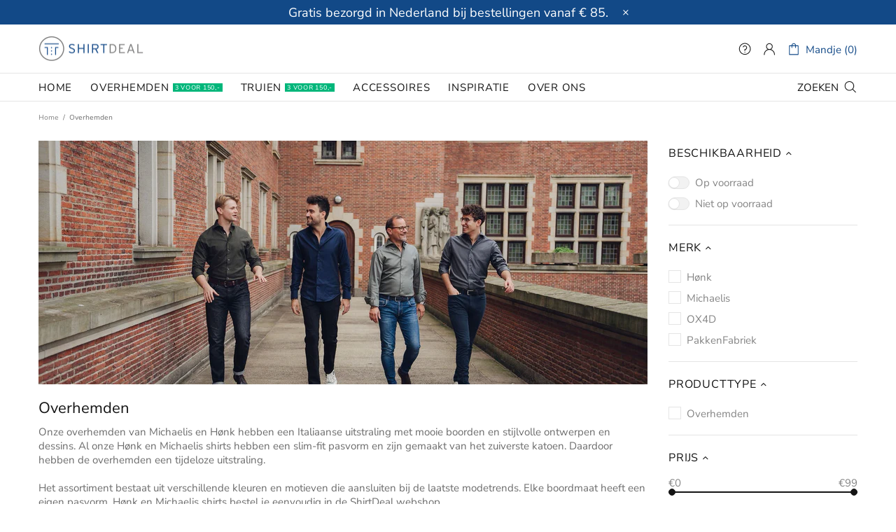

--- FILE ---
content_type: text/css
request_url: https://www.shirtdeal.nl/cdn/shop/t/37/assets/theme-skin-1.css?v=116020219512512359171766875472
body_size: -663
content:
.popup-subscription--layout-02 .popup-subscription__text-line-02{font-family:var(--alternative-family)!important}@media (max-width: 1024px){.promobox--modification-1{text-align:center!important}}@media (max-width: 540px){.promobox--modification-1 .promobox__content{align-items:flex-start!important}}@media (max-width: 540px){.promobox--modification-1 .promobox__content>*{padding-top:30px!important;padding-left:0!important;padding-right:0!important}}@media (max-width: 540px){.promobox--modification-1 .promobox__text-1{font-size:36px;line-height:43px}}.builder---modification-1{background-color:#8a2626}
/*# sourceMappingURL=/cdn/shop/t/37/assets/theme-skin-1.css.map?v=116020219512512359171766875472 */
